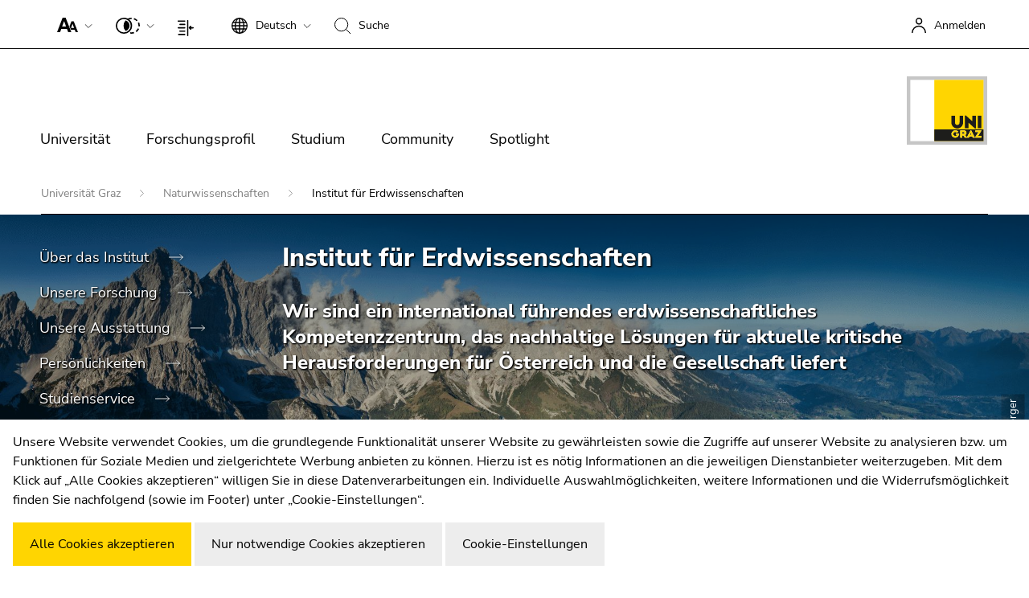

--- FILE ---
content_type: text/javascript
request_url: https://static.uni-graz.at/dist/unigraz/Header_Home_2022.js.gzip?1769050100
body_size: 1569
content:
!function(){var e={943:function(){var e;function t(){document.querySelectorAll(".mainmenu .nav-link.hassub").forEach(function(e){e.classList.remove("pullactive")}),document.querySelectorAll(".bt_menubox").forEach(function(e){e.classList.remove("active")}),document.querySelector(".main").classList.remove("overlay")}function n(){var e=0;document.querySelectorAll(".submenu_container ul li").forEach(function(t){e+=t.offsetWidth}),document.querySelector(".submenu_container")&&(document.querySelector(".submenu_container").offsetWidth>=e?(document.querySelector(".submenu_right").classList.add("hidden"),document.querySelector(".submenu_left").classList.add("hidden")):(document.querySelector(".submenu_right").classList.remove("hidden"),document.querySelector(".submenu_left").classList.remove("hidden")))}document.addEventListener("DOMContentLoaded",function(r){var o;!function(){document.querySelectorAll(".bt_menutext").forEach(function(e){e.innerHTML=e.parentElement.querySelector(".bt_menutextcontent").innerText}),document.querySelectorAll(".mainmenu > .nav > .nav-item > .nav-link").forEach(function(e){e.addEventListener("click",e=>{e.target.parentElement.querySelector(".nav-link.hassub.pullactive")?(e.preventDefault(),t()):(t(),e.target.parentElement.querySelectorAll(".hassub").length&&(e.preventDefault(),document.querySelector(".main").classList.add("overlay"),e.target.parentElement.querySelector(".nav-link.hassub").classList.add("pullactive"),e.target.parentElement.querySelector(".nav-link.hassub").parentElement.querySelector(".bt_menubox").classList.add("active")))})}),document.addEventListener("scroll",e=>{window.innerWidth>991&&t()}),document.querySelector(".bt_topbar").addEventListener("mouseenter",e=>{t()}),document.querySelector("#content")&&document.querySelector("#content").addEventListener("mouseenter",e=>{window.innerWidth>991&&t()}),document.querySelector(".contentoverlay")&&document.querySelector(".contentoverlay").addEventListener("mouseenter",e=>{window.innerWidth>991&&t()}),document.querySelector(".bt_searchbutton")&&document.querySelector(".bt_searchbutton").addEventListener("mouseenter",e=>{window.innerWidth>991&&t()});var e=document.querySelector(".burgermenu");e&&e.addEventListener("click",e=>{document.querySelector("body").classList.toggle("menactive"),document.querySelector("#breadcrumb")&&document.querySelector("#breadcrumb").classList.toggle("hidden"),document.querySelector(".burgermenu").classList.toggle("checked"),document.querySelector(".mainmenu").classList.toggle("checked"),document.querySelector("body").classList.contains("menactive")?document.querySelector(".main").classList.add("overlay"):document.querySelector(".main").classList.remove("overlay")})}(),document.querySelectorAll(".menubox-nav").forEach(function(e){e.addEventListener("mouseenter",t=>{prevkey="",document.querySelectorAll("menubox-nav .nav-link").forEach(function(e){this.classList.add("darkened")}),window.innerWidth>991&&e.classList.add("overed"),e.parentElement.parentElement.parentElement.parentElement.querySelector(".bt_menutext").classList.add("fadeOut");let n=e.parentElement.querySelector(".sidetext").innerText,r=e.parentElement.parentElement.parentElement.parentElement.querySelector(".bt_menutext");setTimeout(function(){r.innerHTML=n},250)}),e.addEventListener("mouseleave",t=>{prevkey="",document.querySelectorAll("menubox-nav .nav-link").forEach(function(e){this.classList.remove("darkened")}),e.classList.remove("overed"),e.parentElement.parentElement.parentElement.parentElement.querySelector(".bt_menutext").classList.remove("fadeOut");let n=e.parentElement.parentElement.parentElement.parentElement.querySelector(".bt_menutextcontent").innerText,r=e.parentElement.parentElement.parentElement.parentElement.querySelector(".bt_menutext");setTimeout(function(){r.innerHTML=n},250)})}),o=Array(),document.querySelector(".submenu_right")&&document.querySelector(".submenu_right").addEventListener("click",function(e){var t=0;document.querySelectorAll(".submenu_container ul li").forEach(function(e){0==t&&function(e){const t=e.getBoundingClientRect();return t.top>=0&&t.left>=0&&t.bottom<=(window.innerHeight||document.documentElement.clientHeight)&&t.right<=(window.innerWidth||document.documentElement.clientWidth)}(e)&&(t=e.offsetWidth-2)});var n=document.querySelector(".submenu_container ul").scrollLeft;document.querySelector(".submenu_container ul").scrollLeft+=t,document.querySelector(".submenu_container ul").scrollLeft!=n&&o.push(n)}),document.querySelector(".submenu_left")&&document.querySelector(".submenu_left").addEventListener("click",function(e){var t=o.pop();null!==t&&(document.querySelector(".submenu_container ul").scrollLeft=t)}),n(),addEventListener("resize",t=>{clearTimeout(e),e=setTimeout(n,500)})})},993:function(){function e(){var e;document.querySelector(".bt_searchbutton").classList.toggle("active"),document.querySelector(".searchboxcontainer").classList.toggle("active"),e=document.querySelector("header kf-unisearch-searchbar input"),setTimeout(()=>{e.focus()},100)}document.addEventListener("DOMContentLoaded",function(t){document.querySelectorAll(".bt_menubox").forEach(function(e){e.addEventListener("mouseenter",e=>{e.target.classList.add("overed")}),e.addEventListener("mouseleave",e=>{e.target.classList.remove("overed")})}),document.querySelectorAll(".bt_menubox li a").forEach(function(e){e.addEventListener("mouseenter",e=>{e.target.classList.add("overed")}),e.addEventListener("mouseleave",e=>{e.target.classList.remove("overed")})}),function(){document.querySelector(".bt_searchbutton")&&(document.querySelector(".bt_searchbutton").addEventListener("click",t=>{t.preventDefault(),e()}),document.querySelector(".bt_searchbutton").addEventListener("keyup",t=>{t.preventDefault(),"Enter"==t.code&&e()}),document.querySelectorAll(".searchbtn").forEach(function(t){t.addEventListener("click",t=>{t.preventDefault(),e()}),t.addEventListener("keyup",t=>{t.preventDefault(),"Enter"==t.code&&e()})}));var t=new MutationObserver(e=>{for(let t of e)for(let e of t.addedNodes){if(e.matches('kf-unisearch-searchbar button[type="button"]')){let t=e.closest("kf-unisearch-searchbar").getAttribute("canceltext")?e.closest("kf-unisearch-searchbar").getAttribute("canceltext"):"reset";e.setAttribute("alt",t),e.setAttribute("aria-label",t)}e.matches("kf-unisearch-searchbar span.button-separator ")&&(e.setAttribute("tabindex","-1"),e.tabIndex=-1)}document.querySelectorAll('kf-unisearch-searchbar button[type="submit"]').forEach(function(e){e.setAttribute("tabindex","0"),e.tabIndex=0})});document.querySelectorAll("kf-unisearch-searchbar").forEach(function(e){t.observe(e,{childList:!0,subtree:!0})}),document.querySelectorAll('kf-unisearch-searchbar button[type="submit"]').forEach(function(e){let t=e.closest("kf-unisearch-searchbar").getAttribute("buttontext");e.setAttribute("alt",t),e.setAttribute("aria-label",t),e.setAttribute("tabindex","0"),e.tabIndex=0}),document.querySelectorAll('kf-unisearch-searchbar input[name="query"]').forEach(function(e){let t=e.closest("kf-unisearch-searchbar").getAttribute("placeholder")?e.closest("kf-unisearch-searchbar").getAttribute("placeholder"):null;t&&e.setAttribute("placeholder",t)})}()})}},t={};function n(r){var o=t[r];if(void 0!==o)return o.exports;var u=t[r]={exports:{}};return e[r](u,u.exports,n),u.exports}n.n=function(e){var t=e&&e.__esModule?function(){return e.default}:function(){return e};return n.d(t,{a:t}),t},n.d=function(e,t){for(var r in t)n.o(t,r)&&!n.o(e,r)&&Object.defineProperty(e,r,{enumerable:!0,get:t[r]})},n.o=function(e,t){return Object.prototype.hasOwnProperty.call(e,t)},function(){"use strict";n(993),n(943)}()}();